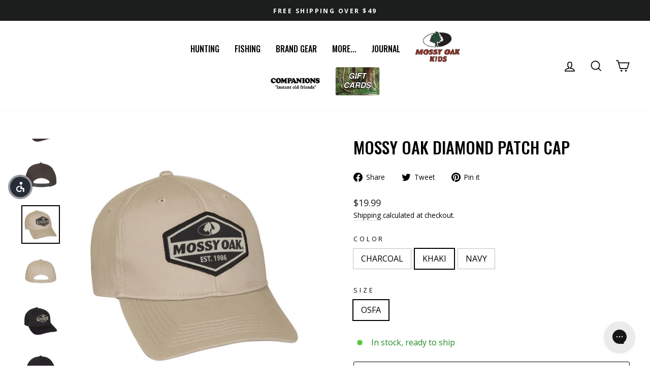

--- FILE ---
content_type: text/javascript; charset=utf-8
request_url: https://store.mossyoak.com/collections/hats/products/mossy-oak-diamond-patch-cap-1.js
body_size: 889
content:
{"id":7842245542101,"title":"Mossy Oak Diamond Patch Cap","handle":"mossy-oak-diamond-patch-cap-1","description":"\u003cp\u003eThe Mossy Oak Diamond Patch cap is a classic. At Mossy Oak, we like to take our headwear seriously. With total comfort and a timeless look, our hats can be worn in the field or when grabbing supplies in town, sighting in a bow or new scope, cooking at the cabin, or kicking back at the local game.\u003c\/p\u003e\r\n\u003cul\u003e\r\n\u003cli\u003eOriginal Mossy Oak diamond patch logo\u003c\/li\u003e\r\n\u003cli\u003eStructured front panel\u003c\/li\u003e\r\n\u003cli\u003eSnap back adjustment \u003c\/li\u003e\r\n\u003cli\u003eOne size fits most\u003c\/li\u003e\r\n\u003c\/ul\u003e","published_at":"2022-09-01T10:57:43-05:00","created_at":"2022-09-01T10:57:43-05:00","vendor":"10066","type":"Casual","tags":["Brand Gear","Casual","Headwear","Men's","Women's"],"price":1999,"price_min":1999,"price_max":1999,"available":true,"price_varies":false,"compare_at_price":null,"compare_at_price_min":0,"compare_at_price_max":0,"compare_at_price_varies":false,"variants":[{"id":43549370679509,"title":"CHARCOAL \/ OSFA","option1":"CHARCOAL","option2":"OSFA","option3":null,"sku":"040077650586","requires_shipping":true,"taxable":true,"featured_image":{"id":38493739090133,"product_id":7842245542101,"position":1,"created_at":"2022-09-01T11:30:44-05:00","updated_at":"2022-09-01T11:30:46-05:00","alt":"Mossy Oak Diamond Patch Cap - CHARCOAL OSFA","width":2000,"height":2000,"src":"https:\/\/cdn.shopify.com\/s\/files\/1\/0510\/8944\/0963\/products\/MO5258_Charcoal.jpg?v=1662049846","variant_ids":[43549370679509]},"available":true,"name":"Mossy Oak Diamond Patch Cap - CHARCOAL \/ OSFA","public_title":"CHARCOAL \/ OSFA","options":["CHARCOAL","OSFA"],"price":1999,"weight":0,"compare_at_price":null,"inventory_management":"shopify","barcode":null,"featured_media":{"alt":"Mossy Oak Diamond Patch Cap - CHARCOAL OSFA","id":31074667856085,"position":1,"preview_image":{"aspect_ratio":1.0,"height":2000,"width":2000,"src":"https:\/\/cdn.shopify.com\/s\/files\/1\/0510\/8944\/0963\/products\/MO5258_Charcoal.jpg?v=1662049846"}},"quantity_rule":{"min":1,"max":null,"increment":1},"quantity_price_breaks":[],"requires_selling_plan":false,"selling_plan_allocations":[]},{"id":43549370712277,"title":"KHAKI \/ OSFA","option1":"KHAKI","option2":"OSFA","option3":null,"sku":"040077650579","requires_shipping":true,"taxable":true,"featured_image":{"id":38493739450581,"product_id":7842245542101,"position":3,"created_at":"2022-09-01T11:30:44-05:00","updated_at":"2022-09-01T11:30:46-05:00","alt":"Mossy Oak Diamond Patch Cap - KHAKI OSFA","width":2000,"height":2000,"src":"https:\/\/cdn.shopify.com\/s\/files\/1\/0510\/8944\/0963\/products\/MO5258_Khaki.jpg?v=1662049846","variant_ids":[43549370712277]},"available":true,"name":"Mossy Oak Diamond Patch Cap - KHAKI \/ OSFA","public_title":"KHAKI \/ OSFA","options":["KHAKI","OSFA"],"price":1999,"weight":0,"compare_at_price":null,"inventory_management":"shopify","barcode":null,"featured_media":{"alt":"Mossy Oak Diamond Patch Cap - KHAKI OSFA","id":31074667921621,"position":3,"preview_image":{"aspect_ratio":1.0,"height":2000,"width":2000,"src":"https:\/\/cdn.shopify.com\/s\/files\/1\/0510\/8944\/0963\/products\/MO5258_Khaki.jpg?v=1662049846"}},"quantity_rule":{"min":1,"max":null,"increment":1},"quantity_price_breaks":[],"requires_selling_plan":false,"selling_plan_allocations":[]},{"id":43549370745045,"title":"NAVY \/ OSFA","option1":"NAVY","option2":"OSFA","option3":null,"sku":"040077650562","requires_shipping":true,"taxable":true,"featured_image":{"id":38493738991829,"product_id":7842245542101,"position":5,"created_at":"2022-09-01T11:30:44-05:00","updated_at":"2022-09-01T11:30:45-05:00","alt":"Mossy Oak Diamond Patch Cap - NAVY OSFA","width":2000,"height":1999,"src":"https:\/\/cdn.shopify.com\/s\/files\/1\/0510\/8944\/0963\/products\/MO5258_Navy.jpg?v=1662049845","variant_ids":[43549370745045]},"available":true,"name":"Mossy Oak Diamond Patch Cap - NAVY \/ OSFA","public_title":"NAVY \/ OSFA","options":["NAVY","OSFA"],"price":1999,"weight":0,"compare_at_price":null,"inventory_management":"shopify","barcode":null,"featured_media":{"alt":"Mossy Oak Diamond Patch Cap - NAVY OSFA","id":31074667987157,"position":5,"preview_image":{"aspect_ratio":1.001,"height":1999,"width":2000,"src":"https:\/\/cdn.shopify.com\/s\/files\/1\/0510\/8944\/0963\/products\/MO5258_Navy.jpg?v=1662049845"}},"quantity_rule":{"min":1,"max":null,"increment":1},"quantity_price_breaks":[],"requires_selling_plan":false,"selling_plan_allocations":[]}],"images":["\/\/cdn.shopify.com\/s\/files\/1\/0510\/8944\/0963\/products\/MO5258_Charcoal.jpg?v=1662049846","\/\/cdn.shopify.com\/s\/files\/1\/0510\/8944\/0963\/products\/MO5258_Charcoal-B.jpg?v=1662049846","\/\/cdn.shopify.com\/s\/files\/1\/0510\/8944\/0963\/products\/MO5258_Khaki.jpg?v=1662049846","\/\/cdn.shopify.com\/s\/files\/1\/0510\/8944\/0963\/products\/MO5258_Khaki-B.jpg?v=1662049846","\/\/cdn.shopify.com\/s\/files\/1\/0510\/8944\/0963\/products\/MO5258_Navy.jpg?v=1662049845","\/\/cdn.shopify.com\/s\/files\/1\/0510\/8944\/0963\/products\/MO5258_Navy-B.jpg?v=1662049846"],"featured_image":"\/\/cdn.shopify.com\/s\/files\/1\/0510\/8944\/0963\/products\/MO5258_Charcoal.jpg?v=1662049846","options":[{"name":"Color","position":1,"values":["CHARCOAL","KHAKI","NAVY"]},{"name":"Size","position":2,"values":["OSFA"]}],"url":"\/products\/mossy-oak-diamond-patch-cap-1","media":[{"alt":"Mossy Oak Diamond Patch Cap - CHARCOAL OSFA","id":31074667856085,"position":1,"preview_image":{"aspect_ratio":1.0,"height":2000,"width":2000,"src":"https:\/\/cdn.shopify.com\/s\/files\/1\/0510\/8944\/0963\/products\/MO5258_Charcoal.jpg?v=1662049846"},"aspect_ratio":1.0,"height":2000,"media_type":"image","src":"https:\/\/cdn.shopify.com\/s\/files\/1\/0510\/8944\/0963\/products\/MO5258_Charcoal.jpg?v=1662049846","width":2000},{"alt":"Mossy Oak Diamond Patch Cap -","id":31074667888853,"position":2,"preview_image":{"aspect_ratio":1.0,"height":2000,"width":2000,"src":"https:\/\/cdn.shopify.com\/s\/files\/1\/0510\/8944\/0963\/products\/MO5258_Charcoal-B.jpg?v=1662049846"},"aspect_ratio":1.0,"height":2000,"media_type":"image","src":"https:\/\/cdn.shopify.com\/s\/files\/1\/0510\/8944\/0963\/products\/MO5258_Charcoal-B.jpg?v=1662049846","width":2000},{"alt":"Mossy Oak Diamond Patch Cap - KHAKI OSFA","id":31074667921621,"position":3,"preview_image":{"aspect_ratio":1.0,"height":2000,"width":2000,"src":"https:\/\/cdn.shopify.com\/s\/files\/1\/0510\/8944\/0963\/products\/MO5258_Khaki.jpg?v=1662049846"},"aspect_ratio":1.0,"height":2000,"media_type":"image","src":"https:\/\/cdn.shopify.com\/s\/files\/1\/0510\/8944\/0963\/products\/MO5258_Khaki.jpg?v=1662049846","width":2000},{"alt":"Mossy Oak Diamond Patch Cap -","id":31074667954389,"position":4,"preview_image":{"aspect_ratio":1.0,"height":2000,"width":2000,"src":"https:\/\/cdn.shopify.com\/s\/files\/1\/0510\/8944\/0963\/products\/MO5258_Khaki-B.jpg?v=1662049846"},"aspect_ratio":1.0,"height":2000,"media_type":"image","src":"https:\/\/cdn.shopify.com\/s\/files\/1\/0510\/8944\/0963\/products\/MO5258_Khaki-B.jpg?v=1662049846","width":2000},{"alt":"Mossy Oak Diamond Patch Cap - NAVY OSFA","id":31074667987157,"position":5,"preview_image":{"aspect_ratio":1.001,"height":1999,"width":2000,"src":"https:\/\/cdn.shopify.com\/s\/files\/1\/0510\/8944\/0963\/products\/MO5258_Navy.jpg?v=1662049845"},"aspect_ratio":1.001,"height":1999,"media_type":"image","src":"https:\/\/cdn.shopify.com\/s\/files\/1\/0510\/8944\/0963\/products\/MO5258_Navy.jpg?v=1662049845","width":2000},{"alt":"Mossy Oak Diamond Patch Cap -","id":31074668019925,"position":6,"preview_image":{"aspect_ratio":1.0,"height":2000,"width":2000,"src":"https:\/\/cdn.shopify.com\/s\/files\/1\/0510\/8944\/0963\/products\/MO5258_Navy-B.jpg?v=1662049846"},"aspect_ratio":1.0,"height":2000,"media_type":"image","src":"https:\/\/cdn.shopify.com\/s\/files\/1\/0510\/8944\/0963\/products\/MO5258_Navy-B.jpg?v=1662049846","width":2000}],"requires_selling_plan":false,"selling_plan_groups":[]}

--- FILE ---
content_type: text/json
request_url: https://conf.config-security.com/model
body_size: 87
content:
{"title":"recommendation AI model (keras)","structure":"release_id=0x49:28:2d:38:43:47:67:45:3b:63:7d:75:64:7c:5e:45:33:2d:44:77:25:78:4c:63:2b:25:47:43:67;keras;qged1s0i82t0u03fogk8oejav1uh24yl65lxruh51z1hvn3ts0bafzj9su196jlsb2bv5tls","weights":"../weights/49282d38.h5","biases":"../biases/49282d38.h5"}